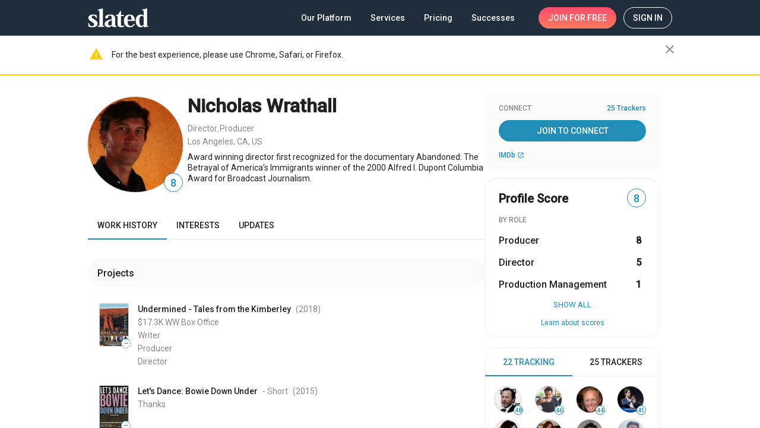

--- FILE ---
content_type: text/css; charset=UTF-8
request_url: https://fast.appcues.com/appcues.min.css
body_size: 4666
content:
@charset "UTF-8";appcues,appcues>.appcues-progress,appcues>cue,appcues>header{-moz-box-sizing:border-box;-webkit-box-sizing:border-box;width:100%}.appcues-backdrop,.appcues-skip>a,.appcues-social-buttons,appcues>header{text-align:center}.appcues-button,appcues>header .logo{-moz-user-select:-moz-none;-ms-user-select:none}appcues cue>section,appcues-layer{filter:alpha(enabled=false);outline:0!important}@-moz-keyframes dim{0%{opacity:0}100%{opacity:.7}}@-webkit-keyframes dim{0%{opacity:0}100%{opacity:.7}}@keyframes dim{0%{opacity:0}100%{opacity:.7}}@-moz-keyframes zoomIn{0%{-moz-transform:scale(.8);transform:scale(.8);opacity:0}95%{opacity:1}100%{-moz-transform:scale(1);transform:scale(1)}}@-webkit-keyframes zoomIn{0%{-webkit-transform:scale(.8);transform:scale(.8);opacity:0}95%{opacity:1}100%{-webkit-transform:scale(1);transform:scale(1)}}@keyframes zoomIn{0%{-moz-transform:scale(.8);-ms-transform:scale(.8);-webkit-transform:scale(.8);transform:scale(.8);opacity:0}95%{opacity:1}100%{-moz-transform:scale(1);-ms-transform:scale(1);-webkit-transform:scale(1);transform:scale(1)}}@-moz-keyframes slideInRight{0%{-moz-transform:translateX(-300px);transform:translateX(-300px);opacity:0}95%{opacity:1}100%{-moz-transform:translateX(0);transform:translateX(0)}}@-webkit-keyframes slideInRight{0%{-webkit-transform:translateX(-300px);transform:translateX(-300px);opacity:0}95%{opacity:1}100%{-webkit-transform:translateX(0);transform:translateX(0)}}@keyframes slideInRight{0%{-moz-transform:translateX(-300px);-ms-transform:translateX(-300px);-webkit-transform:translateX(-300px);transform:translateX(-300px);opacity:0}95%{opacity:1}100%{-moz-transform:translateX(0);-ms-transform:translateX(0);-webkit-transform:translateX(0);transform:translateX(0)}}@-moz-keyframes slideInUp{0%{-moz-transform:translateY(200px);transform:translateY(200px);opacity:0}95%{opacity:1}100%{-moz-transform:translateX(0);transform:translateX(0)}}@-webkit-keyframes slideInUp{0%{-webkit-transform:translateY(200px);transform:translateY(200px);opacity:0}95%{opacity:1}100%{-webkit-transform:translateX(0);transform:translateX(0)}}@keyframes slideInUp{0%{-moz-transform:translateY(200px);-ms-transform:translateY(200px);-webkit-transform:translateY(200px);transform:translateY(200px);opacity:0}95%{opacity:1}100%{-moz-transform:translateX(0);-ms-transform:translateX(0);-webkit-transform:translateX(0);transform:translateX(0)}}@-moz-keyframes bounceIn{0%{opacity:0;transform:scale(.3)}50%{opacity:1;transform:scale(1.25)}70%{transform:scale(.9)}100%{transform:scale(1)}}@-webkit-keyframes bounceIn{0%{opacity:0;transform:scale(.3)}50%{opacity:1;transform:scale(1.25)}70%{transform:scale(.9)}100%{transform:scale(1)}}@keyframes bounceIn{0%{opacity:0;transform:scale(.3)}50%{opacity:1;transform:scale(1.25)}70%{transform:scale(.9)}100%{transform:scale(1)}}@-moz-keyframes bounceOut{0%{transform:scale(1)}30%{transform:scale(.9)}50%{transform:scale(1.25)}70%{opacity:1}100%{opacity:0;transform:scale(.3)}}@-webkit-keyframes bounceOut{0%{transform:scale(1)}30%{transform:scale(.9)}50%{transform:scale(1.25)}70%{opacity:1}100%{opacity:0;transform:scale(.3)}}@keyframes bounceOut{0%{transform:scale(1)}30%{transform:scale(.9)}50%{transform:scale(1.25)}70%{opacity:1}100%{opacity:0;transform:scale(.3)}}body.appcues-active{overflow:hidden}appcues{min-height:100%;height:100%;overflow-y:auto;box-sizing:border-box;font-size:14px;display:none;padding:40px 0;position:fixed;top:0;right:0;bottom:0;left:0;z-index:2147483547}@media screen and (max-device-width:480px){appcues{padding:10px}appcues[data-pattern-type=left]{padding:0}}appcues.active{display:block}appcues>.appcues-progress,appcues>cue,appcues>header{margin:0 auto;box-sizing:border-box;max-width:650px}appcues>header{margin:0 auto 20px}appcues>header h1{font-size:22px}appcues>header .logo{margin-bottom:20px;-webkit-user-select:none;user-select:none}appcues>.appcues-progress{height:6px;-moz-border-radius-topleft:3px;-webkit-border-top-left-radius:3px;border-top-left-radius:3px;-moz-border-radius-topright:3px;-webkit-border-top-right-radius:3px;border-top-right-radius:3px}appcues cue:first-of-type [data-step=prev],appcues.cue-step-0 [data-step=prev]{display:none}appcues[data-pattern-type=left]{padding-top:0;padding-bottom:0;min-width:95%;right:initial}appcues[data-pattern-type=left]>.appcues-progress,appcues[data-pattern-type=left]>cue,appcues[data-pattern-type=left]>header{margin:0}appcues[data-pattern-type=left].active{-moz-animation:slideInRight .6s ease-out;-webkit-animation:slideInRight .6s ease-out;animation:slideInRight .6s ease-out;-moz-animation-fill-mode:forward;-webkit-animation-fill-mode:forward;animation-fill-mode:forward}appcues[data-pattern-type=modal].active{-moz-animation:zoomIn .6s ease;-webkit-animation:zoomIn .6s ease;animation:zoomIn .6s ease;-moz-animation-fill-mode:forward;-webkit-animation-fill-mode:forward;animation-fill-mode:forward}appcues[data-pattern-type=banner]{padding-top:0;padding-bottom:0;height:auto;max-height:60px;min-height:30px!important;top:auto!important;overflow-y:hidden!important;border-top:1px solid #ddd}appcues[data-pattern-type=banner]>.appcues-progress,appcues[data-pattern-type=banner]>.appcues-skip,appcues[data-pattern-type=banner]>cue,appcues[data-pattern-type=banner]>header{margin:0!important;max-width:none}appcues[data-pattern-type=banner]>.appcues-progress,appcues[data-pattern-type=banner]>cue,appcues[data-pattern-type=banner]>header{padding:10px 120px!important}appcues[data-pattern-type=banner]>.appcues-progress,appcues[data-pattern-type=banner]>cue hr,appcues[data-pattern-type=banner]>cue img{display:none!important;visibility:hidden!important}appcues[data-pattern-type=banner]>cue{position:static;max-width:940px;margin:auto!important;-moz-box-shadow:none!important;-webkit-box-shadow:none!important;box-shadow:none!important}appcues[data-pattern-type=banner]>cue p{margin-bottom:5px}appcues[data-pattern-type=banner]>cue .appcues-actions{padding:10px 20px;text-align:right}appcues[data-pattern-type=banner]>cue .appcues-actions .appcues-actions-left,appcues[data-pattern-type=banner]>cue .appcues-actions .appcues-actions-right{width:auto}appcues[data-pattern-type=banner]>cue .appcues-actions .appcues-actions-left .appcues-button,appcues[data-pattern-type=banner]>cue .appcues-actions .appcues-actions-right .appcues-button{font-size:0;width:17px;height:17px}appcues[data-pattern-type=banner]>cue .appcues-actions .appcues-actions-left .appcues-button:after,appcues[data-pattern-type=banner]>cue .appcues-actions .appcues-actions-left .appcues-button:before,appcues[data-pattern-type=banner]>cue .appcues-actions .appcues-actions-right .appcues-button:after,appcues[data-pattern-type=banner]>cue .appcues-actions .appcues-actions-right .appcues-button:before{border:none;left:0;font-size:20px}appcues[data-pattern-type=banner]>cue .appcues-actions .appcues-actions-right .appcues-button{padding-right:0;-moz-border-radius-topleft:0;-webkit-border-top-left-radius:0;border-top-left-radius:0;-moz-border-radius-bottomleft:0;-webkit-border-bottom-left-radius:0;border-bottom-left-radius:0}appcues[data-pattern-type=banner]>cue .appcues-actions .appcues-actions-right .appcues-button:after{content:"▶";position:absolute;top:0;bottom:0;padding:8px 10px;line-height:20px}appcues cue,appcues cue header{position:relative}appcues[data-pattern-type=banner]>cue .appcues-actions .appcues-actions-left .appcues-button{padding-left:0;-moz-border-radius-topright:0;-webkit-border-top-right-radius:0;border-top-right-radius:0;-moz-border-radius-bottomright:0;-webkit-border-bottom-right-radius:0;border-bottom-right-radius:0}appcues[data-pattern-type=banner]>cue .appcues-actions .appcues-actions-left .appcues-button:before{padding-left:6px!important}appcues[data-pattern-type=banner] .appcues-skip a{right:auto;left:0;-moz-border-radius-bottomleft:0;-webkit-border-bottom-left-radius:0;border-bottom-left-radius:0;-moz-border-radius-bottomright:4px;-webkit-border-bottom-right-radius:4px;border-bottom-right-radius:4px}appcues[data-pattern-type=banner].active{-moz-animation:slideInUp .6s ease-out;-webkit-animation:slideInUp .6s ease-out;animation:slideInUp .6s ease-out;-moz-animation-fill-mode:forward;-webkit-animation-fill-mode:forward;animation-fill-mode:forward;min-height:50px;background-color:#fff}appcues cue{background-color:#fff;padding:20px 20px 80px;-moz-box-sizing:border-box;-webkit-box-sizing:border-box;box-sizing:border-box;-moz-border-radius-bottomleft:3px;-webkit-border-bottom-left-radius:3px;border-bottom-left-radius:3px;-moz-border-radius-bottomright:3px;-webkit-border-bottom-right-radius:3px;border-bottom-right-radius:3px;-moz-box-shadow:0 0 6px #aaa;-webkit-box-shadow:0 0 6px #aaa;box-shadow:0 0 6px #aaa;display:none;min-height:400px;color:#888}appcues cue.active{display:block}appcues cue>section{margin:0!important;padding:0!important;border:0!important;font-size:100%!important;font:inherit!important;vertical-align:baseline!important;display:block!important;line-height:1!important;-moz-box-shadow:none!important;-webkit-box-shadow:none!important;box-shadow:none!important;opacity:1;-moz-box-sizing:content-box!important;-webkit-box-sizing:content-box!important;box-sizing:content-box!important;-moz-border-radius:0!important;-webkit-border-radius:0;border-radius:0!important;overflow-x:visible!important;overflow-y:visible!important;max-width:100%}.appcues-skip>a,appcues cue .appcues-actions{-moz-box-sizing:border-box;-webkit-box-sizing:border-box}appcues cue img{max-width:100%}appcues cue header h2{font-weight:600;font-size:18px;margin:0 0 15px;color:#333}@media screen and (max-device-width:480px){appcues cue header h2{text-align:center}}appcues cue p{margin:0 0 15px}appcues cue strong{font-weight:700;color:#6f6f6f}appcues cue .appcues-actions{position:absolute;bottom:0;left:0;box-sizing:border-box;padding:20px;width:100%}appcues cue .appcues-actions-left,appcues cue .appcues-actions-right{width:50%;display:inline-block}appcues cue .appcues-actions-left{text-align:left}appcues cue .appcues-actions-right{text-align:right}appcues[data-pattern-type=modal] cue,appcues[data-pattern-type=left] cue{-moz-box-shadow:none;-webkit-box-shadow:none;box-shadow:none}appcues[data-pattern-type=left] cue{min-height:100%;-moz-border-radius-bottomleft:0;-webkit-border-bottom-left-radius:0;border-bottom-left-radius:0;-moz-border-radius-bottomright:0;-webkit-border-bottom-right-radius:0;border-bottom-right-radius:0;padding-top:26px}appcues .form-field input,appcues .form-field textarea,appcues .step-action-form input,appcues .step-action-form textarea{border:1px solid #DDD;font-size:14px;padding:8px;width:95%}appcues .form-field label.label-display,appcues .step-action-form label.label-display{font-size:14px;font-weight:700;margin:15px 0 5px;display:block}appcues .form-field label.field-option,appcues .step-action-form label.field-option{display:block;font-weight:400;margin:0}appcues .form-field label.field-option input[type=radio],appcues .step-action-form label.field-option input[type=radio]{border:0;clip:rect(0 0 0 0);height:1px;margin:-1px;overflow:hidden;padding:0;position:absolute;width:1px}appcues .form-field label.field-option input[type=radio]+span::before,appcues .step-action-form label.field-option input[type=radio]+span::before{content:"";display:inline-block;width:.7em;height:.7em;vertical-align:-.05em;border-radius:2em;border:.1em solid #fff;box-shadow:0 0 0 .15em #888;margin-right:.7em;transition:.5s ease all}appcues .form-field label.field-option input[type=radio]:checked+span::before,appcues .step-action-form label.field-option input[type=radio]:checked+span::before{background:#5cb85c;box-shadow:0 0 0 .15em #888}.appcues-button[data-step=prev]:before,.appcues-button[data-step=next]:after{position:absolute;top:0;bottom:0;padding:8px 10px;line-height:20px}.appcues-button{background-color:#ccc;cursor:pointer;padding:8px 18px;color:#fff;font-weight:700;display:inline-block;position:relative;-webkit-font-smoothing:antialiased;text-decoration:none;-moz-border-radius:3px;-webkit-border-radius:3px;border-radius:3px;-webkit-user-select:none;user-select:none;-moz-transition:background-color .2s ease-out,color .2s ease-out;-o-transition:background-color .2s ease-out,color .2s ease-out;-webkit-transition:background-color .2s ease-out,color .2s ease-out;transition:background-color .2s ease-out,color .2s ease-out}.appcues-button:hover{text-decoration:none;color:#000;background-color:#dedede}.appcues-button.appcues-button-success{background-color:#5cb85c}.appcues-button.appcues-button-success:hover{background-color:#75c375}.appcues-button.appcues-button-success.disabled{background-color:#eaf6ea}.appcues-button[data-step=prev]{padding-left:45px}.appcues-button[data-step=prev]:before{left:0;content:"◀";border-right:1px solid #fff}.appcues-button[data-step=next]{padding-right:45px}.appcues-button[data-step=next]:after{right:0;content:"▶";border-left:1px solid #fff}.appcues-steps{position:absolute;top:0;right:0;color:#888}@media screen and (max-device-width:480px){.appcues-steps{display:none}}.appcues-progress{background-color:#ddd;overflow:hidden;border:1px solid #ccc}appcues[data-pattern-type=modal] .appcues-progress{border:none}appcues[data-pattern-type=left] .appcues-progress{border:none;border-radius:0;position:absolute;top:0;z-index:1}.appcues-progress-bar-success{background-color:#5cb85c;height:100%;width:0;-moz-border-radius-topright:3px;-webkit-border-top-right-radius:3px;border-top-right-radius:3px;-moz-border-radius-bottomright:3px;-webkit-border-bottom-right-radius:3px;border-bottom-right-radius:3px;-moz-transition:width .7s ease-out .4s;-o-transition:width .7s ease-out .4s;-webkit-transition:width .7s ease-out;-webkit-transition-delay:.4s;transition:width .7s ease-out .4s}.appcues-progress-bar-success[aria-valuenow='100']{-moz-border-radius:0;-webkit-border-radius:0;border-radius:0}appcues[data-pattern-type=left] .appcues-progress-bar-success{-moz-border-radius-topright:0;-webkit-border-top-right-radius:0;border-top-right-radius:0;-moz-border-radius-bottomright:0;-webkit-border-bottom-right-radius:0;border-bottom-right-radius:0}.appcues-skip{width:100%;max-width:650px;position:relative;margin:0 auto}appcues[data-pattern-type=left] .appcues-skip{position:absolute;margin:6px 0}.appcues-skip>a{cursor:pointer;display:block;background-color:#ddd;color:#888;opacity:.3;-moz-border-radius-bottomleft:3px;-webkit-border-bottom-left-radius:3px;border-bottom-left-radius:3px;padding:3px 10px 5px;position:absolute;right:0;font-size:23px;line-height:1;top:0;z-index:10;width:35px;box-sizing:border-box;-moz-transition:opacity .2s ease-out;-o-transition:opacity .2s ease-out;-webkit-transition:opacity .2s ease-out;transition:opacity .2s ease-out}.appcues-skip>a:hover{opacity:1;color:#222}.appcues-backdrop{top:0;right:0;bottom:0;left:0;color:#888;font-weight:300;font-size:larger;padding:15px}.appcues-backdrop-top{top:0;bottom:auto}.appcues-backdrop-right{right:0;left:auto;top:0;bottom:0;position:fixed}.appcues-backdrop-bottom{bottom:0;top:auto}.appcues-backdrop-left{left:0;right:auto;top:0;bottom:0;position:fixed}body.appcues-blocker{visibility:hidden!important}.appcues-noscroll{overflow:hidden}.appcues-responsive-embed{position:relative;padding-bottom:56.25%;overflow:hidden;max-width:100%;height:auto;display:block}.appcues-responsive-embed embed,.appcues-responsive-embed iframe,.appcues-responsive-embed object{position:absolute;top:0;left:0;width:100%;height:100%}.appcues-social-button{display:inline-block;padding:8px 10px;line-height:20px;color:#fff;font-weight:700;text-decoration:none;-webkit-font-smoothing:antialiased;-moz-user-select:-moz-none;-ms-user-select:none;-webkit-user-select:none;user-select:none;-moz-transition:background-color .2s ease-out;-o-transition:background-color .2s ease-out;-webkit-transition:background-color .2s ease-out;transition:background-color .2s ease-out}.appcues-social-button:hover{cursor:pointer;text-decoration:none;color:#fff}.appcues-social-button+.appcues-social-button{margin-left:10px}.appcues-button-twitter{background-color:#46c0fb}.appcues-button-twitter:hover{background-color:#23b4fa}.appcues-button-facebook{background-color:#4863ae}.appcues-button-facebook:hover{background-color:#3e5595}.appcues-backdrop,.appcues-backdrop-bottom,.appcues-backdrop-left,.appcues-backdrop-right,.appcues-backdrop-top{position:fixed;background-color:#eee;z-index:2147483546;-moz-transition:opacity 1s linear;-o-transition:opacity 1s linear;-webkit-transition:opacity 1s linear;transition:opacity 1s linear}.appcues-backdrop[data-pattern-type=modal],.appcues-backdrop[data-pattern-type=left],appcues-layer .coachmarks .appcues-backdrop{opacity:.7;background-color:#000;-moz-animation:dim .7s linear;-webkit-animation:dim .7s linear;animation:dim .7s linear;-moz-animation-fill-mode:forward;-webkit-animation-fill-mode:forward;animation-fill-mode:forward}appcues cue .rating-options{display:table;width:100%}appcues cue .rating-option{cursor:pointer;display:table-cell;font-weight:400;text-align:center;min-width:9%}appcues cue .rating-option span{background-color:#eee;display:block;margin:5px;padding:10px;border:1px solid #eee;-moz-border-radius:3px;-webkit-border-radius:3px;border-radius:3px}appcues cue .rating-option span:hover{background-color:#888;border:1px solid #777;color:#fff}appcues cue .rating-option input[type=radio]{display:none}appcues cue .rating-option input[type=radio]:checked+span{background-color:#6eb5e5;border:1px solid #429fde;color:#fff}appcues cue .rating-labels{width:100%}appcues cue .rating-labels .left,appcues cue .rating-labels .right{display:inline-block;width:50%}appcues cue .rating-labels .left small,appcues cue .rating-labels .right small{margin:2px 5px}appcues cue .rating-labels .right{text-align:right}appcues cue label.field-option{display:block;font-weight:400;margin:5px 0;padding:5px;-moz-border-radius:3px;-webkit-border-radius:3px;border-radius:3px}appcues cue label.field-option input[type=radio]{border:0;clip:rect(0 0 0 0);height:1px;margin:-1px;overflow:hidden;padding:0;position:absolute;width:1px}appcues cue label.field-option input[type=radio]+span::before{content:"";display:inline-block;width:.8em;height:.8em;vertical-align:-.05em;border-radius:1em;border:.125em solid #fff;box-shadow:0 0 0 .15em #888;margin-right:.7em;transition:.5s ease all}appcues cue label.field-option input[type=radio]:checked+span::before{background:#5cb85c;box-shadow:0 0 0 .25em #888}appcues cue a.add-field-option{color:#888;font-size:12px;display:block;margin-top:10px;margin-left:9px}appcues cue .form-field.appcues-error label{color:#EB6E5E}appcues cue .form-field.appcues-error ul.messages{color:#EB6E5E;list-style:none;margin:5px 0;padding:0}appcues cue .form-field.appcues-error ul.messages li{display:block}appcues cue .form-field.appcues-error input[type=text],appcues cue .form-field.appcues-error textarea{border-color:#EB6E5E}.appcues-powered-by{position:fixed;bottom:16px;left:16px;padding:1px 6px;border-radius:3px;font-family:Helvetica Neue,Helvetica,sans-serif;color:#858585;background-color:#fff;display:table;opacity:.8;z-index:9999999;-moz-box-shadow:0 1px 5px rgba(0,0,0,.2);-webkit-box-shadow:0 1px 5px rgba(0,0,0,.2);box-shadow:0 1px 5px rgba(0,0,0,.2)}.appcues-powered-by svg{height:1.4em}.appcues-powered-by a{text-decoration:none}.appcues-powered-by .powered-by-content{display:table-row;transition:opacity .3s ease;padding-left:2px}.appcues-powered-by .powered-by-content .logo-container,.appcues-powered-by .powered-by-content .powered-by-text{display:table-cell;vertical-align:middle;text-align:center}.appcues-powered-by .powered-by-content .logo-container{padding-right:.2em;padding-left:.2em;padding-top:.4em}.appcues-powered-by .powered-by-content .poweredby-text-top{font-size:6px;padding:8px 0 0 3px;line-height:.5;text-transform:uppercase}.appcues-powered-by .powered-by-content .poweredby-text-bottom{padding:0 3px 3px;font-size:12px}.appcues-powered-by .powered-by-content .powered-by-text-logo{font-size:1.1em}appcues-status{bottom:0;left:0;background-color:rgba(20,28,36,.9);border:1px solid #141c24;color:#b4bcc2;min-width:320px;max-width:500px;position:fixed;z-index:1000;border-top-right-radius:3px}appcues-status a.apc-close{color:#666;cursor:pointer;float:right;line-height:14px}appcues-status a.apc-close:hover{color:#888;text-decoration:none}appcues-status .apc-header,appcues-status .apc-status{border-bottom:1px solid #141c24;padding:10px}appcues-status .apc-header h5,appcues-status .apc-status h5{color:inherit;font-size:14px;margin:0}appcues-status .apc-header h5 small,appcues-status .apc-status h5 small{margin-left:1em}appcues-status .apc-header small,appcues-status .apc-status small{color:#6b7983}appcues-status .apc-icon{float:left;font-size:24px;margin-right:10px;text-align:right;width:24px}appcues-status .apc-good .apc-icon{color:#27ae60}appcues-status .apc-bad .apc-icon{color:#c0392b}appcues-status .apc-summary{margin-top:5px}appcues-status .apc-details{background-color:rgba(127,140,141,.4);display:none;margin:5px -5px -5px;max-height:400px;overflow:auto;padding:4px}appcues-status .apc-details table,appcues-status .apc-details table tr,appcues-status .apc-details table tr td{background:0 0;border:0;color:inherit;padding:0;margin:0}appcues-status .apc-details table{width:100%}appcues-status .apc-details table tr td{padding:2px 0}appcues-status .apc-details table tr td.apc-property{padding-right:8px;text-align:right;vertical-align:top}appcues-status .apc-footer{font-size:small;padding:10px 0}appcues-status .apc-footer a{color:#4baad3}appcues-status .apc-footer a:hover{color:#3098c5}appcues-layer{margin:0!important;padding:0!important;border:0!important;font-size:100%!important;font:inherit!important;vertical-align:baseline!important;display:block!important;line-height:1!important;-moz-box-shadow:none!important;-webkit-box-shadow:none!important;box-shadow:none!important;opacity:1;-moz-box-sizing:content-box!important;-webkit-box-sizing:content-box!important;box-sizing:content-box!important;-moz-border-radius:0!important;-webkit-border-radius:0;border-radius:0!important;overflow-x:visible!important;overflow-y:visible!important;position:static}appcues-layer .appcues-powered-by-wrapper{position:fixed;bottom:0;right:0;height:100px;z-index:999999999999999}appcues-layer .appcues-powered-by-wrapper.hidden{display:none}appcues-layer .appcues-hotspot>iframe,appcues-layer .coachmark>iframe,appcues-layer .hotspot>iframe{margin:0!important;padding:0!important;vertical-align:baseline!important;display:block!important;box-shadow:none!important;filter:alpha(enabled=false);box-sizing:content-box!important;outline:0!important;overflow-x:visible!important;overflow-y:visible!important}appcues-layer .hotspots{position:static}appcues-layer .appcues-hotspot,appcues-layer .hotspot{position:absolute;top:50%;left:50%}appcues-layer .appcues-hotspot.appcues-animated,appcues-layer .hotspot.appcues-animated{transition:top .1s,left .1s}appcues-layer .beacon,appcues-layer .beacon .beacon-inner{transition:transform .1s;transform-origin:12px 12px 0}appcues-layer .appcues-hotspot .beacon,appcues-layer .appcues-hotspot.hotspot-fixed,appcues-layer .hotspot .beacon,appcues-layer .hotspot.hotspot-fixed{z-index:999999999999998}appcues-layer .appcues-hotspot>iframe,appcues-layer .hotspot>iframe{border:0!important;font-size:100%!important;font:inherit!important;line-height:1!important;opacity:1;border-radius:0!important;position:absolute;z-index:999999999999999;background-color:transparent;min-width:280px;min-height:75px}appcues-layer .appcues-hotspot>iframe.align-top,appcues-layer .hotspot>iframe.align-top{bottom:100%;left:-128px}appcues-layer .appcues-hotspot>iframe.align-top-top,appcues-layer .hotspot>iframe.align-top-top{bottom:100%;bottom:-12px}appcues-layer .appcues-hotspot>iframe.align-top-right,appcues-layer .hotspot>iframe.align-top-right{bottom:100%;left:-12px}appcues-layer .appcues-hotspot>iframe.align-top-bottom,appcues-layer .hotspot>iframe.align-top-bottom{bottom:100%;top:-12px}appcues-layer .appcues-hotspot>iframe.align-top-left,appcues-layer .hotspot>iframe.align-top-left{bottom:100%;right:-12px}appcues-layer .appcues-hotspot>iframe.align-right,appcues-layer .hotspot>iframe.align-right{left:100%;top:0}appcues-layer .appcues-hotspot>iframe.align-right-top,appcues-layer .hotspot>iframe.align-right-top{left:100%;bottom:-12px}appcues-layer .appcues-hotspot>iframe.align-right-right,appcues-layer .hotspot>iframe.align-right-right{left:100%;left:-12px}appcues-layer .appcues-hotspot>iframe.align-right-bottom,appcues-layer .hotspot>iframe.align-right-bottom{left:100%;top:-12px}appcues-layer .appcues-hotspot>iframe.align-right-left,appcues-layer .hotspot>iframe.align-right-left{left:100%;right:-12px}appcues-layer .appcues-hotspot>iframe.align-bottom,appcues-layer .hotspot>iframe.align-bottom{top:100%;left:-128px}appcues-layer .appcues-hotspot>iframe.align-bottom-top,appcues-layer .hotspot>iframe.align-bottom-top{top:100%;bottom:-12px}appcues-layer .appcues-hotspot>iframe.align-bottom-right,appcues-layer .hotspot>iframe.align-bottom-right{top:100%;left:-12px}appcues-layer .appcues-hotspot>iframe.align-bottom-bottom,appcues-layer .hotspot>iframe.align-bottom-bottom{top:100%;top:-12px}appcues-layer .appcues-hotspot>iframe.align-bottom-left,appcues-layer .hotspot>iframe.align-bottom-left{top:100%;right:-12px}appcues-layer .appcues-hotspot>iframe.align-left,appcues-layer .hotspot>iframe.align-left{right:100%;top:0}appcues-layer .appcues-hotspot>iframe.align-left-top,appcues-layer .hotspot>iframe.align-left-top{right:100%;bottom:-12px}appcues-layer .appcues-hotspot>iframe.align-left-right,appcues-layer .hotspot>iframe.align-left-right{right:100%;left:-12px}appcues-layer .appcues-hotspot>iframe.align-left-bottom,appcues-layer .hotspot>iframe.align-left-bottom{right:100%;top:-12px}appcues-layer .appcues-hotspot>iframe.align-left-left,appcues-layer .hotspot>iframe.align-left-left{right:100%;right:-12px}appcues-layer .beacon{position:relative;cursor:pointer}appcues-layer .beacon:hover{animation-fill-mode:backwards;transform:scale(1.25)}appcues-layer .beacon:hover .beacon-inner{transform:scale(1.5)}appcues-layer .beacon:active,appcues-layer .beacon:focus{animation-fill-mode:backwards;transform:scale(.75)}appcues-layer .beacon:active:after,appcues-layer .beacon:focus:after{transform:scale(1.8)}appcues-layer .beacon.bounce-in{animation:bounceIn .5s linear}appcues-layer .beacon.bounce-out{animation:bounceOut .5s ease-in;animation-fill-mode:both}appcues-layer .beacon .beacon-outer{-moz-transform-origin:11px 11px;-ms-transform-origin:11px 11px;-webkit-transform-origin:11px 11px;transform-origin:11px 11px}@keyframes appcues-beacon-pulse{0%{stroke-width:22;-moz-transform:scale(.1);-ms-transform:scale(.1);-webkit-transform:scale(.1);transform:scale(.1)}25%{-moz-transform:scale(1);-ms-transform:scale(1);-webkit-transform:scale(1);transform:scale(1);stroke-width:.5}100%,30%{stroke-width:0}}appcues-layer .beacon .hotspot-animation-pulse{-moz-animation:appcues-beacon-pulse 3s ease-out infinite;-webkit-animation:appcues-beacon-pulse 3s ease-out infinite;animation:appcues-beacon-pulse 3s ease-out 2s infinite}appcues-layer .beacon-container{width:24px;max-width:24px;position:relative}appcues-layer .appcues-backdrop,appcues-layer .appcues-backdrop-bottom,appcues-layer .appcues-backdrop-left,appcues-layer .appcues-backdrop-right,appcues-layer .appcues-backdrop-top{position:fixed;background-color:#eee;z-index:2147483546;transition:opacity 1s linear}appcues-layer .appcues-backdrop[data-pattern-type=modal],appcues-layer .appcues-backdrop[data-pattern-type=left],appcues-layer .coachmarks .appcues-backdrop{opacity:.7;background-color:#000;animation:dim .7s linear;animation-fill-mode:forward}appcues-layer .coachmark{position:absolute;z-index:2147483547}appcues-layer .coachmark>iframe{border:0!important;font-size:100%!important;font:inherit!important;line-height:1!important;opacity:1;border-radius:0!important;position:absolute;z-index:2147483647;width:280px!important}appcues-layer .coachmark:before{content:"";border-bottom:1px solid #fff;position:absolute;width:30px}appcues-layer .coachmark:after{content:"";border-left:1px solid #fff;height:60px;position:absolute}appcues-layer .coachmark.content-top:after,appcues-layer .coachmark.content-top:before{bottom:100%}appcues-layer .coachmark.content-bottom:after,appcues-layer .coachmark.content-bottom:before{top:100%}appcues-layer .coachmark.content-align-left:before{left:0}appcues-layer .coachmark.content-align-center:before{left:50%;margin-left:-15px}appcues-layer .coachmark.content-align-right:before{right:0}appcues-layer .coachmark.content-align-left:after{left:15px}appcues-layer .coachmark.content-align-center:after{left:50%}appcues-layer .coachmark.content-align-right:after{right:15px}appcues-layer .coachmark.content-right:after,appcues-layer .coachmark.content-right:before{left:100%}appcues-layer .coachmark.content-left:after,appcues-layer .coachmark.content-left:before{right:100%}appcues-layer .coachmark.content-left:before,appcues-layer .coachmark.content-right:before{width:60px}appcues-layer .coachmark.content-left:after,appcues-layer .coachmark.content-right:after{height:30px}appcues-layer .coachmark.content-align-top:before{top:15px}appcues-layer .coachmark.content-align-middle:before{top:50%}appcues-layer .coachmark.content-align-bottom:before{bottom:15px}appcues-layer .coachmark.content-align-top:after{top:0}appcues-layer .coachmark.content-align-middle:after{top:50%;margin-top:-15px}appcues-layer .coachmark.content-align-bottom:after{bottom:0}appcues-layer .coachmark.content-top iframe{bottom:100%;margin-bottom:60px!important}appcues-layer .coachmark.content-right iframe{left:100%;margin-left:60px!important}appcues-layer .coachmark.content-bottom iframe{top:100%;margin-top:60px!important}appcues-layer .coachmark.content-left iframe{right:100%;margin-right:60px!important}appcues-layer .coachmark.content-align-top iframe{top:0}appcues-layer .coachmark.content-align-middle iframe{top:50%}appcues-layer .coachmark.content-align-bottom iframe{bottom:0}appcues-layer .coachmark.content-align-left iframe{left:0}appcues-layer .coachmark.content-align-center iframe{left:50%}appcues-layer .coachmark.content-align-right iframe{right:0}appcues-layer .coachmarks .appcues-actions{position:fixed;bottom:20px;width:100%;text-align:center;z-index:2147483647}appcues-container.fullscreen{position:fixed;top:0;left:0;width:100%;height:100%}appcues-container.ontop{z-index:999999999999999}